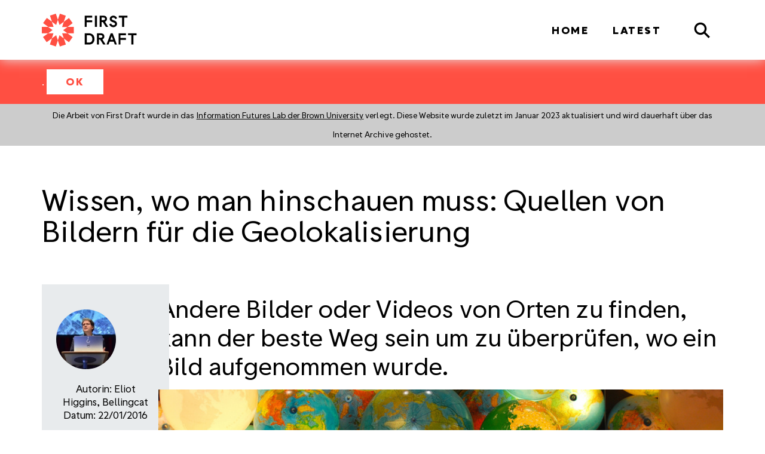

--- FILE ---
content_type: text/html; charset=UTF-8
request_url: https://de.firstdraftnews.org/wissen-wohin-man-zu-schauen-hat-quellen-fur-bilder-fur-geolokalisierung/
body_size: 13722
content:
<!DOCTYPE html>
<head>
	<title>Wissen, wo man hinschauen muss: Quellen von Bildern für die Geolokalisierung - First Draft News DE</title>
	<meta name="viewport" content="width=device-width, initial-scale=1.0">
	<meta charset="UTF-8" />
	<!-- You can use open graph tags to customize link previews. Learn more: https://developers.facebook.com/docs/sharing/webmasters -->
	<meta property="og:url" content="https://de.firstdraftnews.org/wissen-wohin-man-zu-schauen-hat-quellen-fur-bilder-fur-geolokalisierung/" />
	<meta property="og:type" content="website" />
	<meta property="og:title" content="Wissen, wo man hinschauen muss: Quellen von Bildern für die Geolokalisierung - First Draft News DE" />
	<meta property="og:description" content="" />
	<meta name="google-site-verification" content="yXWNqukgCUecH5NsShan3jkStAzXE5ANtysweJR1w7Y" />
    <link rel="icon" href="https://de.firstdraftnews.org/favicon.ico?x92967" />
    <!-- <meta name="viewport" content="width=device-width"> -->
    <!-- <meta name="viewport" content="initial-scale=1.0"> -->

	<!-- Chartbeat header code -->
<script type='text/javascript'>var _sf_startpt=(new Date()).getTime()</script>
	<meta name='robots' content='index, follow, max-image-preview:large, max-snippet:-1, max-video-preview:-1' />

	<!-- This site is optimized with the Yoast SEO plugin v20.0 - https://yoast.com/wordpress/plugins/seo/ -->
	<title>Wissen, wo man hinschauen muss: Quellen von Bildern für die Geolokalisierung - First Draft News DE</title>
	<meta name="description" content="Andere Bilder oder Videos von Orten zu finden, kann der beste Weg sein um zu überprüfen, wo ein Bild aufgenommen wurde." />
	<link rel="canonical" href="https://de.firstdraftnews.org/wissen-wohin-man-zu-schauen-hat-quellen-fur-bilder-fur-geolokalisierung/" />
	<meta property="og:locale" content="en_US" />
	<meta property="og:type" content="article" />
	<meta property="og:title" content="Wissen, wo man hinschauen muss: Quellen von Bildern für die Geolokalisierung - First Draft News DE" />
	<meta property="og:description" content="Andere Bilder oder Videos von Orten zu finden, kann der beste Weg sein um zu überprüfen, wo ein Bild aufgenommen wurde." />
	<meta property="og:url" content="https://de.firstdraftnews.org/wissen-wohin-man-zu-schauen-hat-quellen-fur-bilder-fur-geolokalisierung/" />
	<meta property="og:site_name" content="First Draft News DE" />
	<meta property="article:published_time" content="2016-09-02T18:06:56+00:00" />
	<meta property="article:modified_time" content="2016-11-03T16:23:09+00:00" />
	<meta property="og:image" content="https://de.firstdraftnews.org/wp-content/uploads/sites/4/2016/09/FirstDraft-de_sources-imagery-geolocation-feature.jpg" />
	<meta property="og:image:width" content="900" />
	<meta property="og:image:height" content="505" />
	<meta property="og:image:type" content="image/jpeg" />
	<meta name="author" content="Mohamed Adel" />
	<meta name="twitter:card" content="summary_large_image" />
	<meta name="twitter:creator" content="@muhammadadel" />
	<meta name="twitter:label1" content="Written by" />
	<meta name="twitter:data1" content="Mohamed Adel" />
	<script type="application/ld+json" class="yoast-schema-graph">{"@context":"https://schema.org","@graph":[{"@type":"WebPage","@id":"https://de.firstdraftnews.org/wissen-wohin-man-zu-schauen-hat-quellen-fur-bilder-fur-geolokalisierung/","url":"https://de.firstdraftnews.org/wissen-wohin-man-zu-schauen-hat-quellen-fur-bilder-fur-geolokalisierung/","name":"Wissen, wo man hinschauen muss: Quellen von Bildern für die Geolokalisierung - First Draft News DE","isPartOf":{"@id":"https://de.firstdraftnews.org/#website"},"primaryImageOfPage":{"@id":"https://de.firstdraftnews.org/wissen-wohin-man-zu-schauen-hat-quellen-fur-bilder-fur-geolokalisierung/#primaryimage"},"image":{"@id":"https://de.firstdraftnews.org/wissen-wohin-man-zu-schauen-hat-quellen-fur-bilder-fur-geolokalisierung/#primaryimage"},"thumbnailUrl":"https://de.firstdraftnews.org/wp-content/uploads/sites/4/2016/09/FirstDraft-de_sources-imagery-geolocation-feature.jpg","datePublished":"2016-09-02T18:06:56+00:00","dateModified":"2016-11-03T16:23:09+00:00","author":{"@id":"https://de.firstdraftnews.org/#/schema/person/8b09b49e4a9d3d04dd54dae8eaf03a57"},"description":"Andere Bilder oder Videos von Orten zu finden, kann der beste Weg sein um zu überprüfen, wo ein Bild aufgenommen wurde.","breadcrumb":{"@id":"https://de.firstdraftnews.org/wissen-wohin-man-zu-schauen-hat-quellen-fur-bilder-fur-geolokalisierung/#breadcrumb"},"inLanguage":"en-US","potentialAction":[{"@type":"ReadAction","target":["https://de.firstdraftnews.org/wissen-wohin-man-zu-schauen-hat-quellen-fur-bilder-fur-geolokalisierung/"]}]},{"@type":"ImageObject","inLanguage":"en-US","@id":"https://de.firstdraftnews.org/wissen-wohin-man-zu-schauen-hat-quellen-fur-bilder-fur-geolokalisierung/#primaryimage","url":"https://de.firstdraftnews.org/wp-content/uploads/sites/4/2016/09/FirstDraft-de_sources-imagery-geolocation-feature.jpg","contentUrl":"https://de.firstdraftnews.org/wp-content/uploads/sites/4/2016/09/FirstDraft-de_sources-imagery-geolocation-feature.jpg","width":900,"height":505,"caption":"Wissen wohin man zu schauen hat: Quellen für Bilder für Geolokalisierung"},{"@type":"BreadcrumbList","@id":"https://de.firstdraftnews.org/wissen-wohin-man-zu-schauen-hat-quellen-fur-bilder-fur-geolokalisierung/#breadcrumb","itemListElement":[{"@type":"ListItem","position":1,"name":"Home","item":"https://de.firstdraftnews.org/"},{"@type":"ListItem","position":2,"name":"Wissen, wo man hinschauen muss: Quellen von Bildern für die Geolokalisierung"}]},{"@type":"WebSite","@id":"https://de.firstdraftnews.org/#website","url":"https://de.firstdraftnews.org/","name":"First Draft News DE","description":"","potentialAction":[{"@type":"SearchAction","target":{"@type":"EntryPoint","urlTemplate":"https://de.firstdraftnews.org/?s={search_term_string}"},"query-input":"required name=search_term_string"}],"inLanguage":"en-US"},{"@type":"Person","@id":"https://de.firstdraftnews.org/#/schema/person/8b09b49e4a9d3d04dd54dae8eaf03a57","name":"Mohamed Adel","image":{"@type":"ImageObject","inLanguage":"en-US","@id":"https://de.firstdraftnews.org/#/schema/person/image/","url":"https://secure.gravatar.com/avatar/0f3a3a5bf8739be97234b0b7ccc35f3e?s=96&d=mm&r=g","contentUrl":"https://secure.gravatar.com/avatar/0f3a3a5bf8739be97234b0b7ccc35f3e?s=96&d=mm&r=g","caption":"Mohamed Adel"},"sameAs":["https://twitter.com/@muhammadadel"],"url":"https://de.firstdraftnews.org/author/mohamed-adel/"}]}</script>
	<!-- / Yoast SEO plugin. -->


<link rel='dns-prefetch' href='//ajax.googleapis.com' />
<link rel='dns-prefetch' href='//cdnjs.cloudflare.com' />
<link rel='dns-prefetch' href='//maxcdn.bootstrapcdn.com' />
<link rel="alternate" type="application/rss+xml" title="First Draft News DE &raquo; Feed" href="https://de.firstdraftnews.org/feed/" />
<link rel="alternate" type="application/rss+xml" title="First Draft News DE &raquo; Comments Feed" href="https://de.firstdraftnews.org/comments/feed/" />
<link rel="alternate" type="application/rss+xml" title="First Draft News DE &raquo; Wissen, wo man hinschauen muss: Quellen von Bildern für die Geolokalisierung Comments Feed" href="https://de.firstdraftnews.org/wissen-wohin-man-zu-schauen-hat-quellen-fur-bilder-fur-geolokalisierung/feed/" />
<script type="text/javascript">
window._wpemojiSettings = {"baseUrl":"https:\/\/s.w.org\/images\/core\/emoji\/14.0.0\/72x72\/","ext":".png","svgUrl":"https:\/\/s.w.org\/images\/core\/emoji\/14.0.0\/svg\/","svgExt":".svg","source":{"concatemoji":"https:\/\/de.firstdraftnews.org\/wp-includes\/js\/wp-emoji-release.min.js?ver=6.1.1"}};
/*! This file is auto-generated */
!function(e,a,t){var n,r,o,i=a.createElement("canvas"),p=i.getContext&&i.getContext("2d");function s(e,t){var a=String.fromCharCode,e=(p.clearRect(0,0,i.width,i.height),p.fillText(a.apply(this,e),0,0),i.toDataURL());return p.clearRect(0,0,i.width,i.height),p.fillText(a.apply(this,t),0,0),e===i.toDataURL()}function c(e){var t=a.createElement("script");t.src=e,t.defer=t.type="text/javascript",a.getElementsByTagName("head")[0].appendChild(t)}for(o=Array("flag","emoji"),t.supports={everything:!0,everythingExceptFlag:!0},r=0;r<o.length;r++)t.supports[o[r]]=function(e){if(p&&p.fillText)switch(p.textBaseline="top",p.font="600 32px Arial",e){case"flag":return s([127987,65039,8205,9895,65039],[127987,65039,8203,9895,65039])?!1:!s([55356,56826,55356,56819],[55356,56826,8203,55356,56819])&&!s([55356,57332,56128,56423,56128,56418,56128,56421,56128,56430,56128,56423,56128,56447],[55356,57332,8203,56128,56423,8203,56128,56418,8203,56128,56421,8203,56128,56430,8203,56128,56423,8203,56128,56447]);case"emoji":return!s([129777,127995,8205,129778,127999],[129777,127995,8203,129778,127999])}return!1}(o[r]),t.supports.everything=t.supports.everything&&t.supports[o[r]],"flag"!==o[r]&&(t.supports.everythingExceptFlag=t.supports.everythingExceptFlag&&t.supports[o[r]]);t.supports.everythingExceptFlag=t.supports.everythingExceptFlag&&!t.supports.flag,t.DOMReady=!1,t.readyCallback=function(){t.DOMReady=!0},t.supports.everything||(n=function(){t.readyCallback()},a.addEventListener?(a.addEventListener("DOMContentLoaded",n,!1),e.addEventListener("load",n,!1)):(e.attachEvent("onload",n),a.attachEvent("onreadystatechange",function(){"complete"===a.readyState&&t.readyCallback()})),(e=t.source||{}).concatemoji?c(e.concatemoji):e.wpemoji&&e.twemoji&&(c(e.twemoji),c(e.wpemoji)))}(window,document,window._wpemojiSettings);
</script>
<style type="text/css">
img.wp-smiley,
img.emoji {
	display: inline !important;
	border: none !important;
	box-shadow: none !important;
	height: 1em !important;
	width: 1em !important;
	margin: 0 0.07em !important;
	vertical-align: -0.1em !important;
	background: none !important;
	padding: 0 !important;
}
</style>
	<link rel='stylesheet' id='wp-block-library-css' href='https://de.firstdraftnews.org/wp-includes/css/dist/block-library/style.min.css?x92967' type='text/css' media='all' />
<link rel='stylesheet' id='classic-theme-styles-css' href='https://de.firstdraftnews.org/wp-includes/css/classic-themes.min.css?x92967' type='text/css' media='all' />
<style id='global-styles-inline-css' type='text/css'>
body{--wp--preset--color--black: #000000;--wp--preset--color--cyan-bluish-gray: #abb8c3;--wp--preset--color--white: #ffffff;--wp--preset--color--pale-pink: #f78da7;--wp--preset--color--vivid-red: #cf2e2e;--wp--preset--color--luminous-vivid-orange: #ff6900;--wp--preset--color--luminous-vivid-amber: #fcb900;--wp--preset--color--light-green-cyan: #7bdcb5;--wp--preset--color--vivid-green-cyan: #00d084;--wp--preset--color--pale-cyan-blue: #8ed1fc;--wp--preset--color--vivid-cyan-blue: #0693e3;--wp--preset--color--vivid-purple: #9b51e0;--wp--preset--gradient--vivid-cyan-blue-to-vivid-purple: linear-gradient(135deg,rgba(6,147,227,1) 0%,rgb(155,81,224) 100%);--wp--preset--gradient--light-green-cyan-to-vivid-green-cyan: linear-gradient(135deg,rgb(122,220,180) 0%,rgb(0,208,130) 100%);--wp--preset--gradient--luminous-vivid-amber-to-luminous-vivid-orange: linear-gradient(135deg,rgba(252,185,0,1) 0%,rgba(255,105,0,1) 100%);--wp--preset--gradient--luminous-vivid-orange-to-vivid-red: linear-gradient(135deg,rgba(255,105,0,1) 0%,rgb(207,46,46) 100%);--wp--preset--gradient--very-light-gray-to-cyan-bluish-gray: linear-gradient(135deg,rgb(238,238,238) 0%,rgb(169,184,195) 100%);--wp--preset--gradient--cool-to-warm-spectrum: linear-gradient(135deg,rgb(74,234,220) 0%,rgb(151,120,209) 20%,rgb(207,42,186) 40%,rgb(238,44,130) 60%,rgb(251,105,98) 80%,rgb(254,248,76) 100%);--wp--preset--gradient--blush-light-purple: linear-gradient(135deg,rgb(255,206,236) 0%,rgb(152,150,240) 100%);--wp--preset--gradient--blush-bordeaux: linear-gradient(135deg,rgb(254,205,165) 0%,rgb(254,45,45) 50%,rgb(107,0,62) 100%);--wp--preset--gradient--luminous-dusk: linear-gradient(135deg,rgb(255,203,112) 0%,rgb(199,81,192) 50%,rgb(65,88,208) 100%);--wp--preset--gradient--pale-ocean: linear-gradient(135deg,rgb(255,245,203) 0%,rgb(182,227,212) 50%,rgb(51,167,181) 100%);--wp--preset--gradient--electric-grass: linear-gradient(135deg,rgb(202,248,128) 0%,rgb(113,206,126) 100%);--wp--preset--gradient--midnight: linear-gradient(135deg,rgb(2,3,129) 0%,rgb(40,116,252) 100%);--wp--preset--duotone--dark-grayscale: url('#wp-duotone-dark-grayscale');--wp--preset--duotone--grayscale: url('#wp-duotone-grayscale');--wp--preset--duotone--purple-yellow: url('#wp-duotone-purple-yellow');--wp--preset--duotone--blue-red: url('#wp-duotone-blue-red');--wp--preset--duotone--midnight: url('#wp-duotone-midnight');--wp--preset--duotone--magenta-yellow: url('#wp-duotone-magenta-yellow');--wp--preset--duotone--purple-green: url('#wp-duotone-purple-green');--wp--preset--duotone--blue-orange: url('#wp-duotone-blue-orange');--wp--preset--font-size--small: 13px;--wp--preset--font-size--medium: 20px;--wp--preset--font-size--large: 36px;--wp--preset--font-size--x-large: 42px;--wp--preset--spacing--20: 0.44rem;--wp--preset--spacing--30: 0.67rem;--wp--preset--spacing--40: 1rem;--wp--preset--spacing--50: 1.5rem;--wp--preset--spacing--60: 2.25rem;--wp--preset--spacing--70: 3.38rem;--wp--preset--spacing--80: 5.06rem;}:where(.is-layout-flex){gap: 0.5em;}body .is-layout-flow > .alignleft{float: left;margin-inline-start: 0;margin-inline-end: 2em;}body .is-layout-flow > .alignright{float: right;margin-inline-start: 2em;margin-inline-end: 0;}body .is-layout-flow > .aligncenter{margin-left: auto !important;margin-right: auto !important;}body .is-layout-constrained > .alignleft{float: left;margin-inline-start: 0;margin-inline-end: 2em;}body .is-layout-constrained > .alignright{float: right;margin-inline-start: 2em;margin-inline-end: 0;}body .is-layout-constrained > .aligncenter{margin-left: auto !important;margin-right: auto !important;}body .is-layout-constrained > :where(:not(.alignleft):not(.alignright):not(.alignfull)){max-width: var(--wp--style--global--content-size);margin-left: auto !important;margin-right: auto !important;}body .is-layout-constrained > .alignwide{max-width: var(--wp--style--global--wide-size);}body .is-layout-flex{display: flex;}body .is-layout-flex{flex-wrap: wrap;align-items: center;}body .is-layout-flex > *{margin: 0;}:where(.wp-block-columns.is-layout-flex){gap: 2em;}.has-black-color{color: var(--wp--preset--color--black) !important;}.has-cyan-bluish-gray-color{color: var(--wp--preset--color--cyan-bluish-gray) !important;}.has-white-color{color: var(--wp--preset--color--white) !important;}.has-pale-pink-color{color: var(--wp--preset--color--pale-pink) !important;}.has-vivid-red-color{color: var(--wp--preset--color--vivid-red) !important;}.has-luminous-vivid-orange-color{color: var(--wp--preset--color--luminous-vivid-orange) !important;}.has-luminous-vivid-amber-color{color: var(--wp--preset--color--luminous-vivid-amber) !important;}.has-light-green-cyan-color{color: var(--wp--preset--color--light-green-cyan) !important;}.has-vivid-green-cyan-color{color: var(--wp--preset--color--vivid-green-cyan) !important;}.has-pale-cyan-blue-color{color: var(--wp--preset--color--pale-cyan-blue) !important;}.has-vivid-cyan-blue-color{color: var(--wp--preset--color--vivid-cyan-blue) !important;}.has-vivid-purple-color{color: var(--wp--preset--color--vivid-purple) !important;}.has-black-background-color{background-color: var(--wp--preset--color--black) !important;}.has-cyan-bluish-gray-background-color{background-color: var(--wp--preset--color--cyan-bluish-gray) !important;}.has-white-background-color{background-color: var(--wp--preset--color--white) !important;}.has-pale-pink-background-color{background-color: var(--wp--preset--color--pale-pink) !important;}.has-vivid-red-background-color{background-color: var(--wp--preset--color--vivid-red) !important;}.has-luminous-vivid-orange-background-color{background-color: var(--wp--preset--color--luminous-vivid-orange) !important;}.has-luminous-vivid-amber-background-color{background-color: var(--wp--preset--color--luminous-vivid-amber) !important;}.has-light-green-cyan-background-color{background-color: var(--wp--preset--color--light-green-cyan) !important;}.has-vivid-green-cyan-background-color{background-color: var(--wp--preset--color--vivid-green-cyan) !important;}.has-pale-cyan-blue-background-color{background-color: var(--wp--preset--color--pale-cyan-blue) !important;}.has-vivid-cyan-blue-background-color{background-color: var(--wp--preset--color--vivid-cyan-blue) !important;}.has-vivid-purple-background-color{background-color: var(--wp--preset--color--vivid-purple) !important;}.has-black-border-color{border-color: var(--wp--preset--color--black) !important;}.has-cyan-bluish-gray-border-color{border-color: var(--wp--preset--color--cyan-bluish-gray) !important;}.has-white-border-color{border-color: var(--wp--preset--color--white) !important;}.has-pale-pink-border-color{border-color: var(--wp--preset--color--pale-pink) !important;}.has-vivid-red-border-color{border-color: var(--wp--preset--color--vivid-red) !important;}.has-luminous-vivid-orange-border-color{border-color: var(--wp--preset--color--luminous-vivid-orange) !important;}.has-luminous-vivid-amber-border-color{border-color: var(--wp--preset--color--luminous-vivid-amber) !important;}.has-light-green-cyan-border-color{border-color: var(--wp--preset--color--light-green-cyan) !important;}.has-vivid-green-cyan-border-color{border-color: var(--wp--preset--color--vivid-green-cyan) !important;}.has-pale-cyan-blue-border-color{border-color: var(--wp--preset--color--pale-cyan-blue) !important;}.has-vivid-cyan-blue-border-color{border-color: var(--wp--preset--color--vivid-cyan-blue) !important;}.has-vivid-purple-border-color{border-color: var(--wp--preset--color--vivid-purple) !important;}.has-vivid-cyan-blue-to-vivid-purple-gradient-background{background: var(--wp--preset--gradient--vivid-cyan-blue-to-vivid-purple) !important;}.has-light-green-cyan-to-vivid-green-cyan-gradient-background{background: var(--wp--preset--gradient--light-green-cyan-to-vivid-green-cyan) !important;}.has-luminous-vivid-amber-to-luminous-vivid-orange-gradient-background{background: var(--wp--preset--gradient--luminous-vivid-amber-to-luminous-vivid-orange) !important;}.has-luminous-vivid-orange-to-vivid-red-gradient-background{background: var(--wp--preset--gradient--luminous-vivid-orange-to-vivid-red) !important;}.has-very-light-gray-to-cyan-bluish-gray-gradient-background{background: var(--wp--preset--gradient--very-light-gray-to-cyan-bluish-gray) !important;}.has-cool-to-warm-spectrum-gradient-background{background: var(--wp--preset--gradient--cool-to-warm-spectrum) !important;}.has-blush-light-purple-gradient-background{background: var(--wp--preset--gradient--blush-light-purple) !important;}.has-blush-bordeaux-gradient-background{background: var(--wp--preset--gradient--blush-bordeaux) !important;}.has-luminous-dusk-gradient-background{background: var(--wp--preset--gradient--luminous-dusk) !important;}.has-pale-ocean-gradient-background{background: var(--wp--preset--gradient--pale-ocean) !important;}.has-electric-grass-gradient-background{background: var(--wp--preset--gradient--electric-grass) !important;}.has-midnight-gradient-background{background: var(--wp--preset--gradient--midnight) !important;}.has-small-font-size{font-size: var(--wp--preset--font-size--small) !important;}.has-medium-font-size{font-size: var(--wp--preset--font-size--medium) !important;}.has-large-font-size{font-size: var(--wp--preset--font-size--large) !important;}.has-x-large-font-size{font-size: var(--wp--preset--font-size--x-large) !important;}
.wp-block-navigation a:where(:not(.wp-element-button)){color: inherit;}
:where(.wp-block-columns.is-layout-flex){gap: 2em;}
.wp-block-pullquote{font-size: 1.5em;line-height: 1.6;}
</style>
<link rel='stylesheet' id='theme-my-login-css' href='https://de.firstdraftnews.org/wp-content/plugins/theme-my-login/assets/styles/theme-my-login.min.css?x92967' type='text/css' media='all' />
<link rel='stylesheet' id='ppress-frontend-css' href='https://de.firstdraftnews.org/wp-content/plugins/wp-user-avatar/assets/css/frontend.min.css?x92967' type='text/css' media='all' />
<link rel='stylesheet' id='ppress-flatpickr-css' href='https://de.firstdraftnews.org/wp-content/plugins/wp-user-avatar/assets/flatpickr/flatpickr.min.css?x92967' type='text/css' media='all' />
<link rel='stylesheet' id='ppress-select2-css' href='https://de.firstdraftnews.org/wp-content/plugins/wp-user-avatar/assets/select2/select2.min.css?x92967' type='text/css' media='all' />
<link rel='stylesheet' id='bootstrap-css' href='https://de.firstdraftnews.org/wp-content/themes/firstdraft/css/bootstrap.min.css?x92967' type='text/css' media='all' />
<link rel='stylesheet' id='font-awesome-css' href='https://maxcdn.bootstrapcdn.com/font-awesome/4.4.0/css/font-awesome.min.css?ver=4.4.0' type='text/css' media='all' />
<link rel='stylesheet' id='firstdraft-theme-css' href='https://de.firstdraftnews.org/wp-content/themes/firstdraft/scss/output.css?x92967' type='text/css' media='all' />
<link rel='stylesheet' id='tiny-slider-css' href='https://cdnjs.cloudflare.com/ajax/libs/tiny-slider/2.9.3/tiny-slider.css?ver=2.9.2' type='text/css' media='all' />
<link rel='stylesheet' id='lightbox-css' href='https://de.firstdraftnews.org/wp-content/themes/firstdraft/css/lightbox.css?x92967' type='text/css' media='all' />
<script type='text/javascript' src='//ajax.googleapis.com/ajax/libs/jquery/2.2.2/jquery.min.js?ver=2.2.2' id='jquery-js'></script>
<script type='text/javascript' src='https://de.firstdraftnews.org/wp-content/plugins/wp-user-avatar/assets/flatpickr/flatpickr.min.js?x92967' id='ppress-flatpickr-js'></script>
<script type='text/javascript' src='https://de.firstdraftnews.org/wp-content/plugins/wp-user-avatar/assets/select2/select2.min.js?x92967' id='ppress-select2-js'></script>
<script type='text/javascript' id='ajax_reading_list-js-extra'>
/* <![CDATA[ */
var reading_vars = {"reading_list_nonce":"40e0f82c87","reading_list_ajax_url":"https:\/\/de.firstdraftnews.org\/wp-admin\/admin-ajax.php"};
/* ]]> */
</script>
<script type='text/javascript' src='https://de.firstdraftnews.org/wp-content/themes/firstdraft/js/ajax-update-reading-list.js?x92967' id='ajax_reading_list-js'></script>
<script type='text/javascript' id='ajax_mark_resource_complete-js-extra'>
/* <![CDATA[ */
var completed_vars = {"mark_resource_nonce":"031b83d5fd","mark_resource_ajax_url":"https:\/\/de.firstdraftnews.org\/wp-admin\/admin-ajax.php"};
/* ]]> */
</script>
<script type='text/javascript' src='https://de.firstdraftnews.org/wp-content/themes/firstdraft/js/ajax-mark-resource-complete.js?x92967' id='ajax_mark_resource_complete-js'></script>
<script type='text/javascript' id='afp_script-js-extra'>
/* <![CDATA[ */
var afp_vars = {"afp_nonce":"42e9ab8760","afp_ajax_url":"https:\/\/de.firstdraftnews.org\/wp-admin\/admin-ajax.php"};
/* ]]> */
</script>
<script type='text/javascript' src='https://de.firstdraftnews.org/wp-content/themes/firstdraft/js/ajax-filter-posts.js?x92967' id='afp_script-js'></script>
<script type='text/javascript' id='afp_script_latest-js-extra'>
/* <![CDATA[ */
var afp_vars_latest = {"afp_latest_nonce":"0dac912f96","afp_latest_ajax_url":"https:\/\/de.firstdraftnews.org\/wp-admin\/admin-ajax.php"};
/* ]]> */
</script>
<script type='text/javascript' src='https://de.firstdraftnews.org/wp-content/themes/firstdraft/js/ajax-filter-latest.js?x92967' id='afp_script_latest-js'></script>
<script type='text/javascript' id='afp_script_training-js-extra'>
/* <![CDATA[ */
var afp_vars_training = {"afp_training_nonce":"3e75299bf3","afp_training_ajax_url":"https:\/\/de.firstdraftnews.org\/wp-admin\/admin-ajax.php"};
/* ]]> */
</script>
<script type='text/javascript' src='https://de.firstdraftnews.org/wp-content/themes/firstdraft/js/ajax-filter-training.js?x92967' id='afp_script_training-js'></script>
<script type='text/javascript' id='afp_script_custom_post_feed-js-extra'>
/* <![CDATA[ */
var afp_vars_custom_post_feed = {"afp_custom_post_feed_nonce":"6895ee5b4e","afp_custom_post_feed_ajax_url":"https:\/\/de.firstdraftnews.org\/wp-admin\/admin-ajax.php"};
/* ]]> */
</script>
<script type='text/javascript' src='https://de.firstdraftnews.org/wp-content/themes/firstdraft/js/ajax-load-more-custom-post-feed-posts.js?x92967' id='afp_script_custom_post_feed-js'></script>
<script type='text/javascript' id='afp_script_post_feed_cards-js-extra'>
/* <![CDATA[ */
var afp_vars_post_feed_cards = {"afp_post_feed_cards_nonce":"058ccdf2a9","afp_post_feed_cards_ajax_url":"https:\/\/de.firstdraftnews.org\/wp-admin\/admin-ajax.php"};
/* ]]> */
</script>
<script type='text/javascript' src='https://de.firstdraftnews.org/wp-content/themes/firstdraft/js/ajax-load-post-feed-cards-by-category.js?x92967' id='afp_script_post_feed_cards-js'></script>
<script type='text/javascript' id='afp_script_cats-js-extra'>
/* <![CDATA[ */
var afp_vars_cats = {"afp_cats_nonce":"ace779186e","afp_cats_ajax_url":"https:\/\/de.firstdraftnews.org\/wp-admin\/admin-ajax.php"};
/* ]]> */
</script>
<script type='text/javascript' src='https://de.firstdraftnews.org/wp-content/themes/firstdraft/js/ajax-filter-cats.js?x92967' id='afp_script_cats-js'></script>
<link rel="https://api.w.org/" href="https://de.firstdraftnews.org/wp-json/" /><link rel="alternate" type="application/json" href="https://de.firstdraftnews.org/wp-json/wp/v2/posts/131" /><link rel="EditURI" type="application/rsd+xml" title="RSD" href="https://de.firstdraftnews.org/xmlrpc.php?rsd" />
<link rel="wlwmanifest" type="application/wlwmanifest+xml" href="https://de.firstdraftnews.org/wp-includes/wlwmanifest.xml" />
<meta name="generator" content="WordPress 6.1.1" />
<link rel='shortlink' href='https://de.firstdraftnews.org/?p=131' />
<link rel="alternate" type="application/json+oembed" href="https://de.firstdraftnews.org/wp-json/oembed/1.0/embed?url=https%3A%2F%2Fde.firstdraftnews.org%2Fwissen-wohin-man-zu-schauen-hat-quellen-fur-bilder-fur-geolokalisierung%2F" />
<link rel="alternate" type="text/xml+oembed" href="https://de.firstdraftnews.org/wp-json/oembed/1.0/embed?url=https%3A%2F%2Fde.firstdraftnews.org%2Fwissen-wohin-man-zu-schauen-hat-quellen-fur-bilder-fur-geolokalisierung%2F&#038;format=xml" />
<script type="text/javascript">//<![CDATA[
  function external_links_in_new_windows_loop() {
    if (!document.links) {
      document.links = document.getElementsByTagName('a');
    }
    var change_link = false;
    var force = '';
    var ignore = '';

    for (var t=0; t<document.links.length; t++) {
      var all_links = document.links[t];
      change_link = false;
      
      if(document.links[t].hasAttribute('onClick') == false) {
        // forced if the address starts with http (or also https), but does not link to the current domain
        if(all_links.href.search(/^http/) != -1 && all_links.href.search('de.firstdraftnews.org') == -1 && all_links.href.search(/^#/) == -1) {
          // console.log('Changed ' + all_links.href);
          change_link = true;
        }
          
        if(force != '' && all_links.href.search(force) != -1) {
          // forced
          // console.log('force ' + all_links.href);
          change_link = true;
        }
        
        if(ignore != '' && all_links.href.search(ignore) != -1) {
          // console.log('ignore ' + all_links.href);
          // ignored
          change_link = false;
        }

        if(change_link == true) {
          // console.log('Changed ' + all_links.href);
          document.links[t].setAttribute('onClick', 'javascript:window.open(\'' + all_links.href.replace(/'/g, '') + '\', \'_blank\', \'noopener\'); return false;');
          document.links[t].removeAttribute('target');
        }
      }
    }
  }
  
  // Load
  function external_links_in_new_windows_load(func)
  {  
    var oldonload = window.onload;
    if (typeof window.onload != 'function'){
      window.onload = func;
    } else {
      window.onload = function(){
        oldonload();
        func();
      }
    }
  }

  external_links_in_new_windows_load(external_links_in_new_windows_loop);
  //]]></script>

				<html lang="en-US">
			<style type="text/css">.recentcomments a{display:inline !important;padding:0 !important;margin:0 !important;}</style>
	</head>
<body class="post-template-default single single-post postid-131 single-format-standard ">
	<div class="welcome-message">
		<div class="container">
			<div class="row">
				<div class="col-md-12">
					<div class="myaccountmessage"><a href=""></a>. <button class="button" id="hide">OK</button>
					</div>
				</div>
			</div>
		</div>
	</div>
	<div class="closing-message">
		<div class="container">
			<div class="row">
				<div class="col-md-12">
					<div class="message-text"><p>Die Arbeit von First Draft wurde in das <a href="https://sites.brown.edu/informationfutures/">Information Futures Lab der Brown University</a> verlegt. Diese Website wurde zuletzt im Januar 2023 aktualisiert und wird dauerhaft über das Internet Archive gehostet.</p>
</div>
					</div>
				</div>
			</div>
		</div>
	</div>

<header id="header" class="absolute" style="--bgcolour: ;">
	<div class="container">
		<div class="row">
			<div id="js-header-content" class="col-xs-12 header-content">
				<a class="fd-brand" href="https://de.firstdraftnews.org">
											<img class="fd-brand__logo white-icon" src="https://de.firstdraftnews.org/wp-content/themes/firstdraft/img/new-fd-logo-white-text.svg?x92967" alt="First Draft">
											<img class="fd-brand__logo black-icon" src="https://de.firstdraftnews.org/wp-content/themes/firstdraft/img/new-horizontal-logo.svg?x92967" alt="First Draft">
									</a>	
				<div class="menu-container">
					<nav class="menu">
						<ul id="menu-main-menu" class="menu"><li id="menu-item-96" class="red menu-item menu-item-type-custom menu-item-object-custom menu-item-96"><a href="/">Home</a></li>
<li id="menu-item-126" class="maroon menu-item menu-item-type-post_type menu-item-object-page menu-item-126"><a href="https://de.firstdraftnews.org/latest/">Latest</a></li>
</ul>					</nav>
					<button id="search-toggle" class="search-toggle nav-buttons" aria-expanded="false"><span class="sr-only">Search</span><img class="black-icon" src="https://de.firstdraftnews.org/wp-content/themes/firstdraft/img/search.svg?x92967" alt=""><img class="white-icon" src="https://de.firstdraftnews.org/wp-content/themes/firstdraft/img/search-white.svg?x92967" alt=""></button>
					<button id="menu-toggle" class="menu-toggle nav-buttons" aria-expanded="false">Menu</button>
				</div>
				
			</div>
		</div>
	</div>
	<div id="search-bar" class="header-form">
		<form action="https://de.firstdraftnews.org" id="searchform" method="get">
			<label for="s" class="screen-reader-text">Search</label>
			<input type="search" class="text-field" id="s" name="s" placeholder="Durchsuchen:" required />
			<input type="submit" class="button searchsubmit" value="search"/>
		</form>
	</div>
</header>

 <!-- CUSTOM HEADER -->
 <header class="absolute reduced-header hide">
    <div class="container">
        <div class="col-xs-12 header-content">				
            <a class="logo" href="https://de.firstdraftnews.org">
                <img class="fd-brand__logo" src="https://de.firstdraftnews.org/wp-content/themes/firstdraft/img/new-square-logo.svg?x92967" alt="First Draft">
            </a>	
            <div class="lang-toggle-buttons">
                <button id="lang-toggle" class="lang-toggle" data-text-swap="Español">English</button>
            </div>
        </div>
    </div>
</header>

<div id="login-modal" class="modal fade" role="dialog">
	<div class="modal-dialog">
		<!-- Modal content-->
		<div class="modal-content">
			<div class="col-md-12" style="border-top: 5px #fff solid;">
				<button type="button" class="close" data-dismiss="modal">&times;</button>
					<div id="signin" class=""><h1>Log In</h1><form name="loginform" id="loginform" action="https://de.firstdraftnews.org/login/" method="post"><p class="login-username">
				<label for="user_login">Username or E-mail</label>
				<input type="text" name="log" id="user_login" autocomplete="username" class="input" value="" size="20" />
			</p><p class="login-password">
				<label for="user_pass">Password</label>
				<input type="password" name="pwd" id="user_pass" autocomplete="current-password" class="input" value="" size="20" />
			</p><p class="login-remember"><label><input name="rememberme" type="checkbox" id="rememberme" value="forever" /> Remember Me</label></p><p class="login-submit">
				<input type="submit" name="wp-submit" id="wp-submit" class="button button-primary" value="Log In" />
				<input type="hidden" name="redirect_to" value="https://de.firstdraftnews.org/wissen-wohin-man-zu-schauen-hat-quellen-fur-bilder-fur-geolokalisierung/" />
			</p></form><ul class="tml-action-links"><li><a href="/register/" rel="nofollow">Sign Up</a></li><li><a href="/lostpassword/" rel="nofollow">Lost Password</a></li></ul></div>			</div><!--/.modal-content-->

			<div class="modal-footer">
				<button type="button" class="btn btn-default" data-dismiss="modal">Close</button>
			</div>
		</div>
	</div>
</div>

			<div id="post-131" class="post-131 post type-post status-publish format-standard has-post-thumbnail hentry category-uncategorized">
			<div class="page-title">
				<div class="container">
					<div class="row">
						<div class="col-md-12">
							<h1>
								Wissen, wo man hinschauen muss: Quellen von Bildern für die Geolokalisierung							</h1>
						</div>
					</div>
				</div>
			</div>
			<div id="wrapper">
				<div class="container">
					<div class="row">
						<div class="col-md-12">
							<div class="row">
								<div class="col-md-10 col-md-push-2">
																		<h2>Andere Bilder oder Videos von  Orten zu finden, kann der beste Weg sein um zu überprüfen, wo ein Bild aufgenommen wurde. </h2>
									<div class="hero">
										<img width="900" height="505" src="https://de.firstdraftnews.org/wp-content/uploads/sites/4/2016/09/FirstDraft-de_sources-imagery-geolocation-feature.jpg?x92967" class="attachment-hero size-hero" alt="Wissen wohin man zu schauen hat: Quellen für Bilder für Geolokalisierung" decoding="async" loading="lazy" srcset="https://de.firstdraftnews.org/wp-content/uploads/sites/4/2016/09/FirstDraft-de_sources-imagery-geolocation-feature.jpg 900w, https://de.firstdraftnews.org/wp-content/uploads/sites/4/2016/09/FirstDraft-de_sources-imagery-geolocation-feature-300x168.jpg 300w, https://de.firstdraftnews.org/wp-content/uploads/sites/4/2016/09/FirstDraft-de_sources-imagery-geolocation-feature-768x431.jpg 768w, https://de.firstdraftnews.org/wp-content/uploads/sites/4/2016/09/FirstDraft-de_sources-imagery-geolocation-feature-282x158.jpg 282w, https://de.firstdraftnews.org/wp-content/uploads/sites/4/2016/09/FirstDraft-de_sources-imagery-geolocation-feature-570x320.jpg 570w" sizes="(max-width: 900px) 100vw, 900px" />										<div class="hero-caption">
											ptwo/Flickr.Einige Rechte vorbehalten										</div>
									</div>
								</div>
								<div class="col-md-2 col-md-pull-10">
	<aside data-spy="affix">
		<div class="row">
			<div class="col-md-12 col-xs-6">
				<div class="about">
											<div class="circular">
							<a href="https://de.firstdraftnews.org/author/eliothigginsde/"><img data-del="avatar" src='https://de.firstdraftnews.org/wp-content/uploads/sites/4/2016/09/eliot-2.jpeg?x92967' class='avatar pp-user-avatar avatar-mediumwp-user-avatar wp-user-avatar-medium photo ' width='300'/></a>
						</div>
						<br>
					Autorin: <a href="https://de.firstdraftnews.org/author/eliothigginsde/">Eliot Higgins</a>, <a href="/organisation/bellingcat/">Bellingcat</a>					<br>Datum:					22/01/2016				</div><!--/.about-->

				<div class="time">
					4 mins <i class="fa fa-clock-o"></i>
				</div>
			</div><!--/.col-->
			<div class="col-md-12 col-xs-6">
				<div class="share"> Teilen <div class="ssba ssba-wrap">
		<div style="text-align:left">
			<a data-site="" class="ssba_facebook_share" href="http://www.facebook.com/sharer.php?u=https%3A%2F%2Fde.firstdraftnews.org%2Fwissen-wohin-man-zu-schauen-hat-quellen-fur-bilder-fur-geolokalisierung%2F" target="_blank">Share on Facebook</a>
			<a data-site="" class="ssba_twitter_share" href="http://twitter.com/share?url=https%3A%2F%2Fde.firstdraftnews.org%2Fwissen-wohin-man-zu-schauen-hat-quellen-fur-bilder-fur-geolokalisierung%2F&amp;text=Wissen%2C+wo+man+hinschauen+muss%3A+Quellen+von+Bildern+f%C3%BCr+die+Geolokalisierung+via+%40firstdraftnews" target="_blank">Share on Twitter</a>
			<a data-site="linkedin" class="ssba_linkedin_share ssba_share_link" href="http://www.linkedin.com/shareArticle?mini=true&amp;url=https%3A%2F%2Fde.firstdraftnews.org%2Fwissen-wohin-man-zu-schauen-hat-quellen-fur-bilder-fur-geolokalisierung%2F" target="_blank">Share on LinkedIn</a>
			<a data-site="email" class="ssba_email_share" href="mailto:?subject=Wissen%2C+wo+man+hinschauen+muss%3A+Quellen+von+Bildern+f%C3%BCr+die+Geolokalisierung&amp;body=%20https%3A%2F%2Fde.firstdraftnews.org%2Fwissen-wohin-man-zu-schauen-hat-quellen-fur-bilder-fur-geolokalisierung%2F">Share by email</a>
		</div>
	</div> </div>
			</div><!--/.col-->
		</div><!--/.row-->
	</aside>
	<div style="clear:both;"></div>
</div>
							</div>
							<div class="row">
								<div class="col-md-10 col-md-push-2">
									<div id="content">
										<p>Durch die Schlüsselrolle der Geolokalisierung bei der Überprüfung von Bildern besteht eine Hauptfunktion des Prozesses darin, Referenzinformation zu finden, die dabei helfen, den Ort derbetreffenden Bilder zu bestätigen.  </p>
<p>Wie kürzlich bei First Draft gezeigt, können die Satellitenbilder von Google Earth und anderen Providern eine wesentliche Rolle in der Geolokalisierung von Bildern darstellen. Aber diese sind nicht die einzigen Informationsquellen zur Bestätigung, wo ein Bild oder Video aufgenommen wurde.  </p>
<h3>Street View Bilder</h3>
<div id="attachment_1404" style="width: 660px" class="wp-caption alignnone"><img decoding="async" class="wp-image-1404 size-full" src="https://firstdraftnews.org/wp-content/uploads/2016/01/Screen-Shot-2016-01-22-at-12.56.26.png" alt="Screen Shot 2016-01-22 at 12.56.26" width="650" height="359" srcset="https://firstdraftnews.org/wp-content/uploads/2016/01/Screen-Shot-2016-01-22-at-12.56.26.png 650w, https://firstdraftnews.org/wp-content/uploads/2016/01/Screen-Shot-2016-01-22-at-12.56.26-300x166.png 300w" sizes="(max-width: 650px) 100vw, 650px" /></p>
<p class="wp-caption-text"><emBilder auf Straßenebene der weißrussischen Hauptstadt Minsk sind auf Yandex Maps erhältlich.</em></p>
</div>
<p>Eine der offensichtlichsten Quellen für Bilder auf Straßenebene von Orten ist <a href="https://www.google.com/maps/streetview/explore/" target="_blank">Google Street View</a>, welches Bilder auf Straßebene für Orten auf der ganzen Welt zur Verfügung stellt. Die russische <a href="https://maps.yandex.com/" target="_blank">Yandex Maps</a> verfügt ebenso über eine Straßenansicht und zeigt Gegenden, in die Googles umherfahrender Kamerawagen noch nicht gelangt ist. Dazu zählen auch Teile von Weißrussland und Kasachstan. Der chinesische Web Gigant Baidu hat ebenso eine <a href="http://map.baidu.com/" target="_blank">Street View-Funktion</a> auf seinen Kartenservices, aber nur in einigen größeren chinesischen Städten. </p>
<p>Es gibt Beschränkungen in Bezug auf die Reichweite von Bildern, insbesondere in abgelegenen Gegenden.  </p>
<h3>Panoramio</h3>
<div id="attachment_1405" style="width: 660px" class="wp-caption alignnone"><img decoding="async" loading="lazy" class="wp-image-1405 size-full" src="https://firstdraftnews.org/wp-content/uploads/2016/01/Screen-Shot-2016-01-22-at-13.05.35.png" alt="Screen Shot 2016-01-22 at 13.05.35" width="650" height="346" srcset="https://firstdraftnews.org/wp-content/uploads/2016/01/Screen-Shot-2016-01-22-at-13.05.35.png 650w, https://firstdraftnews.org/wp-content/uploads/2016/01/Screen-Shot-2016-01-22-at-13.05.35-300x160.png 300w" sizes="(max-width: 650px) 100vw, 650px" /></p>
<p class="wp-caption-text"><em>Wählen Sie Bilder mit Geotags aus der ganzen Welt in Panoramio </em></p>
</div>
<p><a href="http://www.panoramio.com/" target="_blank">Panoramio</a> ist eine Foto-Sharing Webseite, die zur Veröffentlichung georeferenzierter Bilder aus der ganzen Welt genutz werden kann. Dies kann für weniger genau erkennbare Orte nützlich sein oder zur Unterstützung der Geolokalisierung  von Gebieten, für die es bereits andere Bilder gibt.  </p>
<p>Es ist wichtig zu berücksichtigen, dass die Geotags selbst nicht 100% genau sein könnten, weshalb die Orte der Panoramio Bilder weitere Überprüfungen benötigen könnten.  </p>
<h3>Yomapic und EchoSec</h3>
<div id="attachment_1406" style="width: 660px" class="wp-caption alignnone"><img decoding="async" loading="lazy" class="wp-image-1406 size-full" src="https://firstdraftnews.org/wp-content/uploads/2016/01/Screen-Shot-2016-01-22-at-14.09.56.png" alt="Screen Shot 2016-01-22 at 14.09.56" width="650" height="345" srcset="https://firstdraftnews.org/wp-content/uploads/2016/01/Screen-Shot-2016-01-22-at-14.09.56.png 650w, https://firstdraftnews.org/wp-content/uploads/2016/01/Screen-Shot-2016-01-22-at-14.09.56-300x159.png 300w" sizes="(max-width: 650px) 100vw, 650px" /></p>
<p class="wp-caption-text"><em>Yompaic zeigt georeferenzierte Bilder aus Instagram und VKontakte </em></p>
</div>
<p><a href="http://www.yomapic.com/" target="_blank">Yomapic</a> und <a href="https://free.echosec.net/" target="_blank">EchoSec</a> erlaubt es Nutzern nach georeferenzierten Bildern auf einer Vielzahl von sozialen Netzwerken zu suchen. Dies kann äußerst nützlich für das Auffinden von Referenzbildern für die Geolokalisierung sein.  </p>
<p>Wählen Sie ein bestimmtes Gebiet auf einer Karte und eine Zeitspanne , damit die Plattformen georeferenzierte Bilder aus den ausgewählten sozialen Netzwerken anzeigen können – Yomapic hat Instagram und das russische Netzwerk VKontakte während Echosec auf Twitter- und Flickr-Bilder zurückgreift. Mehr Netzwerke gibt es auf Echosec mit der entgeltlichen Version.  </p>
<p>Wie mit Panoramio beruhen diese Seiten auf der Sorgfalt des ursprünglichen Geotags, weshalb die Bilder eine doppelte Überprüfung benötigen.  </p>
<h3>Video-Plattformen </h3>
<div id="attachment_1407" style="width: 310px" class="wp-caption alignright"><img decoding="async" loading="lazy" class="wp-image-1407 size-full" src="https://firstdraftnews.org/wp-content/uploads/2016/01/Screen-Shot-2016-01-22-at-14.02.22.png" alt="Screen Shot 2016-01-22 at 14.02.22" width="300" height="308" srcset="https://firstdraftnews.org/wp-content/uploads/2016/01/Screen-Shot-2016-01-22-at-14.02.22.png 300w, https://firstdraftnews.org/wp-content/uploads/2016/01/Screen-Shot-2016-01-22-at-14.02.22-292x300.png 292w" sizes="(max-width: 300px) 100vw, 300px" /></p>
<p class="wp-caption-text"><em>Eine Schnellsuche nach „Syrien“ auf LiveLeak <br /> Eine Schnellsuche nach „Syrien“ auf LiveLeak zeigt kürzlich hochgeladene Videos </em></p>
</div>
<p>Video-Plattformen können ebenso eine nützliche Quelle für Bilder darstellen. Die weitverbreitete Verwendung von Amaturenbrett-Kameras in der Ukraine sowie in Russland hat beispielsweise zur Folge, dass viele Videos gemacht wurden, die Autofahrten zeigen, welche dann auf Video -Plattformen hochgeladen wurden.  </p>
<p>Das Suchen auf diesen Seiten nach Orten kann einige nützliche Bilder hervorbringen. Derartige Bilder haben eine wichtige Rolle bei  einer Vielzahl von Bellingcat-Untersuchungen gespielt. Beispiele für derartige Plattformen sind YouTube, <a href="http://www.liveleak.com/" target="_blank">LiveLeak</a> und <a href="https://vimeo.com/" target="_blank">Vimeo</a>. </p>
<h3>Webseiten für Orte </h3>
<p>Einige Orte werden über eigene Homepages verfügen, wie etwa Campingplätze oder Parks mit Galerien und anderen Werbebildern, die als Teil von Geolocation verwendet werden können. Derartige Homepages enthalten eventuell auch Karten des Gebiets, welche nützliche Informationen liefern können.  </p>
<p>Ein nützliches Beispiel kam aus der Ostukraine, wo Separatisten ein Trainingslager auf einem Campingplatz errichtet haben. Durch eine Überprüfung von Fotos, die von einem Musikfestival auf die Camp-Homepage gepostet wurden, war es möglich festzustellen, <a href="https://www.bellingcat.com/resources/case-studies/2014/08/15/how-to-locate-a-secret-pro-russian-training-camp/" target="_blank">welcher Platz in der Gegend verwendet wurde</a>. </p>
<h3>Soziale Netzwerke</h3>
<p>Alternativen zu offiziellen Webseiten für jede Art von Organisation oder Ort, egal ob Unternehmen, Städte oder Militäreinheiten sind soziale Netzwerke. Einfach nach einem relevanten Schlüsselbegriff suchen, der eine gewisse Anzahl an Seiten hervorbringt. Einige davon stehen eventuell mit dem zu überprüfenden Ort in Verbindung. </p>
<p>Um weitere Bilder zu finden ist es möglich, die Accounts von denjenigen zu untersuchen, welche der Seite folgen oder diese kommentieren.</p>
<h3>Google Bildersuche</h3>
<p>Manchmal kann eine einfache Bildersuche die gewünschten Antworten liefern. Ist ein allgemeiner Ort bereits bekannt und kann ein unbekanntes Obejkt auf dem Bild identifiziert werden, dann bringt das vielleicht eine Bildübereinstimmung in den Ergebnissen.  </p>
<p>Wenn Sie beispielsweise einen Brunnen in Rom haben, dann erhalten Sie durch eine Google-Surche nach „Brunnen Rom“  eine Auswahl an Bildern. Es ist dann möglich, dass man bei jeder Übereinstimmung die Seite des Bildes besucht, um nähere Informationen zu erhalten.  </p>

										
<div id="comments" class="comments-area">

	
	
  	
		<div id="respond" class="comment-respond">
		<h3 id="reply-title" class="comment-reply-title">Leave a Reply <small><a rel="nofollow" id="cancel-comment-reply-link" href="/wissen-wohin-man-zu-schauen-hat-quellen-fur-bilder-fur-geolokalisierung/#respond" style="display:none;">Cancel reply</a></small></h3><form action="https://de.firstdraftnews.org/wp-comments-post.php" method="post" id="commentform" class="comment-form"><p class="comment-notes"><span id="email-notes">Your email address will not be published.</span> <span class="required-field-message">Required fields are marked <span class="required">*</span></span></p><p class="comment-form-comment"><label for="comment">Comment <span class="required">*</span></label> <textarea id="comment" name="comment" cols="45" rows="8" maxlength="65525" required="required"></textarea></p><p class="comment-form-author"><label for="author">Name <span class="required">*</span></label> <input id="author" name="author" type="text" value="" size="30" maxlength="245" autocomplete="name" required="required" /></p>
<p class="comment-form-email"><label for="email">Email <span class="required">*</span></label> <input id="email" name="email" type="text" value="" size="30" maxlength="100" aria-describedby="email-notes" autocomplete="email" required="required" /></p>
<p class="comment-form-url"><label for="url">Website</label> <input id="url" name="url" type="text" value="" size="30" maxlength="200" autocomplete="url" /></p>
<p class="form-submit"><input name="submit" type="submit" id="submit" class="submit" value="Post reply" /> <input type='hidden' name='comment_post_ID' value='131' id='comment_post_ID' />
<input type='hidden' name='comment_parent' id='comment_parent' value='0' />
</p></form>	</div><!-- #respond -->
	
</div><!-- .comments-area -->
																			</div>
								</div>
								<!--/.col-->
							</div>
							<!--/.row-->
						</div>
						<!--/.col-->
					</div>
					<!--/.row-->
				</div>
				<!--/.container-->
			</div>
			<!--/#wrapper-->
				<footer
	class="footer--plum"    
>
	<div class="container">
		<div class="row">
			<div class="col-xs-12 col-md-6">
				<img src="/wp-content/themes/firstdraft/img/new-fd-logo-white-text.svg?x92967" alt="" class="fd-logo">
	
				<p class="footer-about"><p>Sofern nicht anders angegeben, sind die Inhalte dieser Website unter der Creative Commons Attribution 4.0 International License (<a href="https://creativecommons.org/licenses/by/4.0/">CC BY 4.0</a>) verfügbar. Diese Lizenz gestattet Ihnen die Verwendung des Materials, sofern Sie einen <a href="https://creativecommons.org/licenses/by/4.0/">entsprechenden Quellenverweis angeben</a>, einen Link zur Lizenz bereitstellen und <a href="https://creativecommons.org/licenses/by/4.0/">angeben, ob Änderungen vorgenommen wurden</a>.</p>
</p>
	
				<a href="mailto:firstdraftnews@gmail.com" class="contact-email">firstdraftnews@gmail.com</a>
			</div><!--/.col-xs-12 col-md-3-->
		</div>
	</div>
</footer>
<script type='text/javascript' id='theme-my-login-js-extra'>
/* <![CDATA[ */
var themeMyLogin = {"action":"","errors":[]};
/* ]]> */
</script>
<script type='text/javascript' src='https://de.firstdraftnews.org/wp-content/plugins/theme-my-login/assets/scripts/theme-my-login.min.js?x92967' id='theme-my-login-js'></script>
<script type='text/javascript' id='ppress-frontend-script-js-extra'>
/* <![CDATA[ */
var pp_ajax_form = {"ajaxurl":"https:\/\/de.firstdraftnews.org\/wp-admin\/admin-ajax.php","confirm_delete":"Are you sure?","deleting_text":"Deleting...","deleting_error":"An error occurred. Please try again.","nonce":"b089fe2a7b","disable_ajax_form":"false","is_checkout":"0","is_checkout_tax_enabled":"0"};
/* ]]> */
</script>
<script type='text/javascript' src='https://de.firstdraftnews.org/wp-content/plugins/wp-user-avatar/assets/js/frontend.min.js?x92967' id='ppress-frontend-script-js'></script>
<script type='text/javascript' id='custom_courses-js-extra'>
/* <![CDATA[ */
var custom_courses = {"ajaxurl":"https:\/\/de.firstdraftnews.org\/wp-admin\/admin-ajax.php"};
/* ]]> */
</script>
<script type='text/javascript' src='https://de.firstdraftnews.org/wp-content/themes/firstdraft/js/custom-courses.js?x92967' id='custom_courses-js'></script>
<script type='text/javascript' src='https://de.firstdraftnews.org/wp-content/themes/firstdraft/js/bootstrap.min.js?x92967' id='bootstrap-js'></script>
<script type='text/javascript' src='https://de.firstdraftnews.org/wp-content/themes/firstdraft/js/lightbox.js?x92967' id='lightbox-js'></script>
<script type='text/javascript' src='https://de.firstdraftnews.org/wp-content/themes/firstdraft/js/jquery-ui.js?x92967' id='jquery-ui-js'></script>
<script type='text/javascript' src='https://de.firstdraftnews.org/wp-content/themes/firstdraft/js/utils.js?x92967' id='firstdraft-utilities-js'></script>
<script type='text/javascript' src='https://de.firstdraftnews.org/wp-content/themes/firstdraft/js/main.js?x92967' id='firstdraft-scripts-js'></script>
<script type='text/javascript' src='https://de.firstdraftnews.org/wp-content/themes/firstdraft/js/verification-toolbox.js?x92967' id='verification-toolbox-js'></script>
<script type='text/javascript' src='https://de.firstdraftnews.org/wp-content/themes/firstdraft/js/extend-favorites.js?x92967' id='extend-favorites-js'></script>
<script type='text/javascript' src='https://de.firstdraftnews.org/wp-content/themes/firstdraft/js/partnersIsotope.js?x92967' id='partners-isotope-ltr-js'></script>
<script type='text/javascript' src='https://de.firstdraftnews.org/wp-content/themes/firstdraft/js/iframeResizer.min.js?x92967' id='iframeResizer-js'></script>
<script type='text/javascript' src='https://de.firstdraftnews.org/wp-content/themes/firstdraft/js/isotope.pkgd.min.js?x92967' id='isotope-js'></script>
<script type='text/javascript' src='https://de.firstdraftnews.org/wp-content/themes/firstdraft/js/widgets.js?x92967' id='widgets-js'></script>
<script type='text/javascript' src='https://de.firstdraftnews.org/wp-content/themes/firstdraft/js/pop-up-box.js?x92967' id='pop-up-box-js'></script>
<script type='text/javascript' src='https://cdnjs.cloudflare.com/ajax/libs/tiny-slider/2.9.2/min/tiny-slider.js?ver=6.1.1' id='tinyslider-js'></script>
<script type='text/javascript' src='https://de.firstdraftnews.org/wp-includes/js/imagesloaded.min.js?x92967' id='imagesloaded-js'></script>
<script type='text/javascript' src='https://de.firstdraftnews.org/wp-includes/js/masonry.min.js?x92967' id='masonry-js'></script>
<script type='text/javascript' src='https://de.firstdraftnews.org/wp-content/themes/firstdraft/js/countdown-timer.js?x92967' id='countdown_timer-js'></script>
<script type='text/javascript' src='https://de.firstdraftnews.org/wp-includes/js/comment-reply.min.js?x92967' id='comment-reply-js'></script>

<div style="clear:both;"></div>

<!--Twitter Share button-->
<script>!function(d,s,id){var js,fjs=d.getElementsByTagName(s)[0],p=/^http:/.test(d.location)?'http':'https';if(!d.getElementById(id)){js=d.createElement(s);js.id=id;js.src=p+'://platform.twitter.com/widgets.js';fjs.parentNode.insertBefore(js,fjs);}}(document, 'script', 'twitter-wjs');</script>

<!--Facebook Share button-->
<div id="fb-root"></div>

<script>(function(d, s, id) {
var js, fjs = d.getElementsByTagName(s)[0];
if (d.getElementById(id)) return;
js = d.createElement(s); js.id = id;
js.src = "//connect.facebook.net/en_GB/sdk.js#xfbml=1&version=v2.4";
fjs.parentNode.insertBefore(js, fjs);
}(document, 'script', 'facebook-jssdk'));</script>
<!--PINGDOM TRACKING - LOAD COMPLETE-->

<script>
(function(i,s,o,g,r,a,m){i['GoogleAnalyticsObject']=r;i[r]=i[r]||function(){
(i[r].q=i[r].q||[]).push(arguments)},i[r].l=1*new Date();a=s.createElement(o),
m=s.getElementsByTagName(o)[0];a.async=1;a.src=g;m.parentNode.insertBefore(a,m)
})(window,document,'script','//www.google-analytics.com/analytics.js','ga');

ga('create', 'UA-70855214-1', 'auto', {'allowLinker': true});
ga('require', 'linker');
ga('linker:autoLink', ['firstdraftnews.org', 'ar.firstdraftnews.org', 'es.firstdraftnews.org', 'fr.firstdraftnews.org'] );
ga('send', 'pageview');
</script>

<script type='text/javascript'>
    var _sf_async_config={};
    /** CONFIGURATION START **/
    _sf_async_config.uid = 65142;
    _sf_async_config.domain = 'de.firstdraftnews.org';
    _sf_async_config.useCanonical = true;
    _sf_async_config.sections = 'FDN German';  //CHANGE THIS
    _sf_async_config.authors = 'Author';    //CHANGE THIS
    /** CONFIGURATION END **/
    (function(){
      function loadChartbeat() {
        window._sf_endpt=(new Date()).getTime();
        var e = document.createElement('script');
        e.setAttribute('language', 'javascript');
        e.setAttribute('type', 'text/javascript');
        e.setAttribute('src', '//static.chartbeat.com/js/chartbeat.js');
        document.body.appendChild(e);
      }
      var oldonload = window.onload;
      window.onload = (typeof window.onload != 'function') ?
         loadChartbeat : function() { oldonload(); loadChartbeat(); };
    })();
</script></body>
</html>

<!--
Performance optimized by W3 Total Cache. Learn more: https://www.boldgrid.com/w3-total-cache/

Object Caching 0/264 objects using disk
Page Caching using disk: enhanced (SSL caching disabled) 
Database Caching using disk (Request-wide modification query)

Served from: de.firstdraftnews.org @ 2026-01-24 04:12:51 by W3 Total Cache
-->

--- FILE ---
content_type: application/x-javascript
request_url: https://de.firstdraftnews.org/wp-content/themes/firstdraft/js/ajax-load-more-custom-post-feed-posts.js?x92967
body_size: 543
content:
jQuery(document).ready(function($) {
	$('.js-load-more-posts').click( function(event) {

		// Prevent default action - opening new page
		if (event.preventDefault) {
			event.preventDefault();
		} else {
			event.returnValue = false;
		}

		// Get page number
		var page = $(this).attr('data-page');
		var postType = $(this).attr('data-post-type');
		
		$(function() {
			data = {
				action: 'custom_post_feed_paging',
				afp_custom_post_feed_nonce: afp_vars_custom_post_feed.afp_custom_post_feed_nonce,
				page: page,
				postType,
			};
			
			$.ajax({
				type: 'post',
				dataType: 'json',
				url: afp_vars_custom_post_feed.afp_custom_post_feed_ajax_url,
				data: data,
				success: function( data, textStatus, XMLHttpRequest ) {
					$('#js-custom-post-feed-posts').append( data.response );
					
					if (data.status == 'done'){
						$('.js-load-more-posts').hide();
					}else{
						$('.js-load-more-posts').attr('data-page', (page*1+1));
					}
				},
				error: function( MLHttpRequest, textStatus, errorThrown ) {
					console.log( MLHttpRequest );
					console.log( textStatus );
					console.log( errorThrown );
					$('#category').append( 'No more posts found' );
				}
			});
		});

	});
});

--- FILE ---
content_type: image/svg+xml
request_url: https://de.firstdraftnews.org/wp-content/themes/firstdraft/img/new-horizontal-logo.svg?x92967
body_size: 1343
content:
<?xml version="1.0" encoding="utf-8"?>
<!-- Generator: Adobe Illustrator 24.2.0, SVG Export Plug-In . SVG Version: 6.00 Build 0)  -->
<svg version="1.1" id="Layer_1" xmlns="http://www.w3.org/2000/svg" xmlns:xlink="http://www.w3.org/1999/xlink" x="0px" y="0px"
	 viewBox="0 0 148 52" style="enable-background:new 0 0 148 52;" xml:space="preserve">
<style type="text/css">
	.st0{fill-rule:evenodd;clip-rule:evenodd;}
	.st1{fill-rule:evenodd;clip-rule:evenodd;fill:#FF4F42;}
</style>
<g id="Mobile">
	<g id="Homepage" transform="translate(-27.000000, -67.000000)">
		<g id="Group" transform="translate(0.000000, 48.000000)">
			<g id="FD-logo" transform="translate(27.000000, 19.000000)">
				<g id="Group-11" transform="translate(-0.000000, 0.828889)">
					<path id="Combined-Shape" class="st0" d="M73.5,30.5c5.4,0,8.7,3.4,8.7,8.9c0,5.2-3.2,8.5-8.4,8.6l-0.3,0H67V30.5H73.5z
						 M91.5,30.5c1.9,0,3.2,0.3,4.2,1c1.2,0.8,1.9,2.3,1.9,3.9c0,1.6-0.7,3.1-1.9,3.9c-0.3,0.2-0.6,0.4-0.9,0.5l-0.3,0.1l5,8h-3.7
						L91,40.3l-1.9,0v7.6h-3V30.5L91.5,30.5z M110.6,30.5l6.5,17.4h-3.2l-1.7-4.5h-6.4l-1.7,4.5H101l6.5-17.4H110.6z M131.3,30.5v3
						h-8.5v4.2h8.5v3h-8.5v7.3h-3V30.5H131.3z M148,30.5v3h-5.1v14.5h-3.2V33.4h-5.1v-3H148z M73.5,33.5h-3.2V45h3.2
						c3.4,0,5.3-2,5.3-5.6C78.8,35.6,76.9,33.5,73.5,33.5z M109.1,34.9l-2.1,5.6h4.2L109.1,34.9z M92,33.4h-2.9v4H92
						c0.8,0,1.4-0.2,1.9-0.5c0.5-0.4,0.7-0.9,0.7-1.5c0-0.6-0.2-1.2-0.7-1.5C93.4,33.5,92.8,33.4,92,33.4z M111.6,3l0.2,0
						c2.4,0.1,4.5,1.5,5.4,3.6l0.1,0.2l0.2,0.5l-2.9,1.1l-0.2-0.5C114,6.8,113,6.1,111.7,6c-1.4,0-2.4,0.7-2.5,1.8
						c0,0.6,0.2,1.5,1.9,2.1l0.2,0.1l1.4,0.5c1.7,0.6,3,1.2,3.8,2.4c0.6,0.9,0.9,1.9,0.9,3c0,1.3-0.6,2.5-1.6,3.5
						c-1.1,1-2.6,1.6-4.2,1.6c-0.1,0-0.2,0-0.3,0c-2.6-0.1-4.9-1.6-5.8-3.8l-0.1-0.2l-0.2-0.5l3-1.2l0.2,0.5
						c0.5,1.3,1.7,2.1,3.1,2.2c0.9,0,1.7-0.2,2.2-0.7c0.4-0.3,0.5-0.8,0.6-1.3c0-0.8-0.2-1.6-2.2-2.3l-0.2-0.1l-1.4-0.5
						c-1.5-0.5-2.4-1.1-3.1-1.7c-1-1-1.5-2.2-1.4-3.6c0.1-2.6,2.4-4.6,5.3-4.7L111.6,3z M95.6,3.1c1.9,0,3.2,0.3,4.2,1
						c1.2,0.8,1.9,2.3,1.9,3.9c0,1.6-0.7,3.1-1.9,3.9c-0.3,0.2-0.6,0.4-0.9,0.5l-0.3,0.1l5,8h-3.7L95.2,13l-1.9,0v7.6h-3V3.1
						L95.6,3.1z M78.5,3.1v3H70v4.2h8.5v3H70v7.3h-3V3.1H78.5z M86,3.1v17.4h-3.1V3.1H86z M133.6,3.1v3h-5.1v14.5h-3.2V6.1h-5.1v-3
						H133.6z M96.1,6h-2.9v4h2.9c0.8,0,1.4-0.2,1.9-0.5c0.5-0.4,0.7-0.9,0.7-1.5S98.4,6.9,98,6.5C97.5,6.2,97,6,96.1,6z"/>
					<path id="Combined-Shape_1_" class="st1" d="M22.4,33.5l2.6,8l2.6-8l6.8,5l3.1,9.5L28.1,51L25,41.5L21.9,51l-9.3-3.1l3.1-9.5
						L22.4,33.5z M42.3,6.7l5.8,8l-8,5.9l9.9,0v9.9l-9.9,0l8,5.9l-5.8,8l-8-5.9l-2.6-8l8.3,0l-6.7-4.9l6.8-4.9l-8.4,0l2.6-8
						L42.3,6.7z M9.9,30.4l8.3,0l-2.6,8l-8,5.9l-5.8-8L9.9,30.4z M21.9,0L25,9.5l-2.6,8l-6.7-4.9l2.6,8l-8.4,0l6.8,4.9l-6.7,4.9
						l-9.9,0l0-9.9l9.9,0l-8-5.9l5.8-8l8,5.9l-3.1-9.5L21.9,0z M28.1,0l9.3,3.1l-3.1,9.5l-6.7,4.9l-2.6-8L28.1,0z"/>
				</g>
			</g>
		</g>
	</g>
</g>
</svg>

--- FILE ---
content_type: application/x-javascript
request_url: https://de.firstdraftnews.org/wp-content/themes/firstdraft/js/ajax-filter-posts.js?x92967
body_size: 555
content:
jQuery(document).ready(function($) {
	$('.tax-filter').click( function(event) {

		// Prevent defualt action - opening tag page
		if (event.preventDefault) {
			event.preventDefault();
		} else {
			event.returnValue = false;
		}

		// Get tag slug from title attirbute
		var selected_taxonomy = $(this).attr('title');
		var selected_taxonomy_text = $(this).text();
		var selected_taxonomy_url = $(this).attr('href');

		$('.tagged-posts').fadeOut('slow', function() {
			data = {
				action: 'filter_posts',
				afp_nonce: afp_vars.afp_nonce,
				taxonomy: selected_taxonomy,
			};
			$.ajax({
				type: 'post',
				dataType: 'json',
				url: afp_vars.afp_ajax_url,
				data: data,
				success: function( data, textStatus, XMLHttpRequest ) {
					$('.tagged-posts').html( data.response );
					window.history.pushState(null, null, selected_taxonomy_url);
					$('.tag-title').text(selected_taxonomy_text);
					$('.tagged-posts').fadeIn();
					/*console.log( data );
					console.log( XMLHttpRequest );*/
				},
				error: function( MLHttpRequest, textStatus, errorThrown ) {
					/*console.log( MLHttpRequest );
					console.log( textStatus );
					console.log( errorThrown );*/
					$('.tagged-posts').html( 'No posts found' );
					$('.tagged-posts').fadeIn();
				}
			});
		});

	});
});

--- FILE ---
content_type: application/x-javascript
request_url: https://de.firstdraftnews.org/wp-content/themes/firstdraft/js/ajax-load-post-feed-cards-by-category.js?x92967
body_size: 563
content:
jQuery(document).ready(function($) {
	$('.js-post-feed-load-more').click( function(event) {
		// Prevent default action - opening new page
		if (event.preventDefault) {
			event.preventDefault();
		} else {
			event.returnValue = false;
		}

		// Get page number
		var page = $(this).attr('data-page');

    // Get post category
		var category = $(this).attr('data-category');

		$(function() {
      data = {
        action: 'post_feed_card_paging',
				afp_post_feed_cards_nonce: afp_vars_post_feed_cards.afp_post_feed_cards_nonce,
				page: page,
				category: category,
			};
			
			$.ajax({
				type: 'post',
				dataType: 'json',
				url: afp_vars_post_feed_cards.afp_post_feed_cards_ajax_url,
				data: data,
				success: function( data, textStatus, XMLHttpRequest ) {
					$( data.response ).insertBefore($('.js-post-feed-load-more').parent());
					if (data.status == 'done'){
						$('.js-post-feed-load-more').hide();
					}else{
						$('.js-post-feed-load-more').attr('data-page', (page*1+1));
					}
				},
				error: function( MLHttpRequest, textStatus, errorThrown ) {
					console.log( MLHttpRequest );
					console.log( textStatus );
					console.log( errorThrown );
					$('.post-feed-cards').append( 'No more posts found' );
				}
			});
		});
	});
});

--- FILE ---
content_type: application/x-javascript
request_url: https://de.firstdraftnews.org/wp-content/themes/firstdraft/js/verification-toolbox.js?x92967
body_size: 880
content:
$(document).ready(function(){
	$(".veri-toolbox-panel #reverseImage").on("submit", function(e){
		e.preventDefault();
		var image = $(this).find('#imageSearch').val();
		
		window.open('https://www.google.com/searchbyimage?site=search&sa=X&image_url=' + image);
		window.open('http://www.tineye.com/search/?url=' + image);
	    window.open('https://www.yandex.com/images/search?img_url=' + image + '&rpt=imageview', '_blank');
	});
	
	$(".veri-toolbox-panel #reverseYouTube").on("submit", function(e){
		e.preventDefault();
		
		var youtubeURL = $(this).find('#youtubeSearch').val();
		
		var regex = /https\:\/\/www\.youtube\.com\/watch\?v=([\w-]{11})/;
		var youtubeID = youtubeURL.match(regex)[1];
		
		window.open('https://www.google.com/searchbyimage?site=search&sa=X&image_url=http://i.ytimg.com/vi/' + youtubeID + '/0.jpg', '_blank');
		window.open('https://www.google.com/searchbyimage?site=search&sa=X&image_url=http://i.ytimg.com/vi/' + youtubeID + '/1.jpg', '_blank');
		window.open('https://www.google.com/searchbyimage?site=search&sa=X&image_url=http://i.ytimg.com/vi/' + youtubeID + '/2.jpg', '_blank');
		window.open('https://www.google.com/searchbyimage?site=search&sa=X&image_url=http://i.ytimg.com/vi/' + youtubeID + '/3.jpg', '_blank');
		window.open('http://www.tineye.com/search/?url=http://i.ytimg.com/vi/' + youtubeID + '/0.jpg', '_blank');
		window.open('http://www.tineye.com/search/?url=http://i.ytimg.com/vi/' + youtubeID + '/1.jpg', '_blank');
		window.open('http://www.tineye.com/search/?url=http://i.ytimg.com/vi/' + youtubeID + '/2.jpg', '_blank');
		window.open('http://www.tineye.com/search/?url=http://i.ytimg.com/vi/' + youtubeID + '/3.jpg', '_blank');
		window.open('https://www.yandex.com/images/search?img_url=http://i.ytimg.com/vi/' + youtubeID + '/0.jpg&rpt=imageview', '_blank');
		window.open('https://www.yandex.com/images/search?img_url=http://i.ytimg.com/vi/' + youtubeID + '/1.jpg&rpt=imageview', '_blank');
		window.open('https://www.yandex.com/images/search?img_url=http://i.ytimg.com/vi/' + youtubeID + '/2.jpg&rpt=imageview', '_blank');
		window.open('https://www.yandex.com/images/search?img_url=http://i.ytimg.com/vi/' + youtubeID + '/3.jpg&rpt=imageview', '_blank');
	});
	
	$(".veri-toolbox-panel #realName").on("submit", function(e){
		e.preventDefault();
		
		var firstName = $('#firstName').val();
		var lastName = $('#lastName').val();
		
		window.open('https://pipl.com/search/?q=' + firstName + '+' + lastName + '&l=&sloc=&in=5', '_blank');
		window.open('http://www.spokeo.com/search?q=' + firstName + '+' + lastName);
		window.open('http://www.peekyou.com/' + firstName + '_' + lastName);
	});
	
	$(".veri-toolbox-panel #twitterUsername").on("submit", function(e){
		e.preventDefault();
		
		var user = $('#user').val();
		
		window.open('https://foller.me/' + user);
		window.open('https://twitter.com/search?q=from%3A' + user + '&src=typd', '_blank');
		window.open('https://twitter.com/search?f=images&vertical=default&q=from%3A' + user + '&src=typd', '_blank');
		window.open('https://twitter.com/search?f=videos&vertical=default&q=from%3A' + user + '&src=typd', '_blank');
	});
	
	$(".veri-toolbox-panel #facebookID").on("submit", function(e){
		e.preventDefault();
		
		var id = $('#facebook-id').val();
		
		window.open('https://www.facebook.com/search/' + id + '/stories-by', '_blank');
		window.open('https://www.facebook.com/search/' + id + '/recent-places-visited', '_blank');
		window.open('https://www.facebook.com/search/' + id + '/places-checked-in', '_blank');
		window.open('https://www.facebook.com/search/' + id + '/photos-by', '_blank');
		window.open('https://www.facebook.com/search/' + id + '/videos-by', '_blank');
	});
	
	$(".veri-toolbox-panel #wolfram").on("submit", function(e){
		e.preventDefault();
		
		var city = $('#city').val();
		var date = $('#date').val();
		
		var cityURL = city.replace(" ", "+");
		var dateURL = date.replace(" ", "+");
		
		window.open('http://www.wolframalpha.com/input/?i=weather+' + cityURL + '+' + dateURL);
	});
	
	$(".veri-toolbox-panel #exif").on("submit", function(e){
		e.preventDefault();
		
		var image2 = $('#image2').val();
		
		var image2URL = encodeURIComponent(image2);
		
		window.open('http://metapicz.com/#landing?imgsrc=' + image2URL);
	});
});

--- FILE ---
content_type: application/x-javascript
request_url: https://de.firstdraftnews.org/wp-content/themes/firstdraft/js/ajax-update-reading-list.js?x92967
body_size: 402
content:
jQuery(document).ready(function($) {

  //AJAX
  //functionality for resource item reading list
  var readingItemCompletion = $("#reading-item-completion");

  //Listen to changes in the input field
  readingItemCompletion.on("change", "input:checkbox", function(){

    //data-variables
    var dataKey = $(this).attr("data-id"); // string of identifiable chars unique to item
    var dataValue = $(this).is(":checked"); //e.g. true/false

    $.ajax({
      url: reading_vars.reading_list_ajax_url,
      type: 'POST',
      data: {
        action: 'mark_as_read',
        reading_list_nonce: reading_vars.reading_list_nonce,
        'key': dataKey,
        'value': dataValue,
      }

    })



  });



})


--- FILE ---
content_type: image/svg+xml
request_url: https://de.firstdraftnews.org/wp-content/themes/firstdraft/img/new-square-logo.svg?x92967
body_size: 1077
content:
<?xml version="1.0" encoding="UTF-8"?>
<svg width="61px" height="62px" viewBox="0 0 61 62" version="1.1" xmlns="http://www.w3.org/2000/svg" xmlns:xlink="http://www.w3.org/1999/xlink">
    <title>Combined Shape</title>
    <defs>
        <rect id="path-1" x="0" y="0" width="1920" height="130"></rect>
        <filter x="-2.0%" y="-28.1%" width="104.0%" height="159.2%" filterUnits="objectBoundingBox" id="filter-2">
            <feOffset dx="0" dy="2" in="SourceAlpha" result="shadowOffsetOuter1"></feOffset>
            <feGaussianBlur stdDeviation="12.5" in="shadowOffsetOuter1" result="shadowBlurOuter1"></feGaussianBlur>
            <feColorMatrix values="0 0 0 0 0   0 0 0 0 0   0 0 0 0 0  0 0 0 0.1 0" type="matrix" in="shadowBlurOuter1"></feColorMatrix>
        </filter>
    </defs>
    <g id="Desktop" stroke="none" stroke-width="1" fill="transparent" fill-rule="evenodd">
        <g id="Training" transform="translate(-413.000000, -74.000000)">
            <g id="sticky-nav">
                <g id="primary-nav" transform="translate(0.000000, 48.000000)">
                    <g id="Bg">
                        <use fill="transparent" fill-opacity="1" filter="url(#filter-2)" xlink:href="#path-1"></use>
                        <use fill="transparent" fill-rule="evenodd" xlink:href="#path-1"></use>
                    </g>
                    <g id="first-draft-logo" transform="translate(413.000000, 26.000000)" fill="#FF4F42">
                        <path d="M27.2488,40.383 L30.3808,50.023 L26.6548,61.475 L15.3178,57.787 L19.0368,46.35 L27.2488,40.383 Z M51.4622,8.063 L58.4682,17.712 L48.738,24.776 L60.7612,24.7763 L60.7612,36.7003 L48.723,36.7 L58.4609,43.7792 L51.4529,53.4242 L41.724,46.353 L45.4414,57.789 L34.1004,61.474 L30.3804,50.022 L33.5124,40.385 L41.723,46.351 L38.5889,36.6992 L48.721,36.699 L40.5262,30.7393 L48.736,24.777 L38.5882,24.777 L41.7212,15.14 L51.4622,8.063 Z M12.0401,36.697 L22.1771,36.699 L19.0361,46.35 L9.3081,53.418 L2.2991,43.772 L12.0401,36.697 Z M26.6706,2.50466314e-13 L30.3836,11.437 L27.2496,21.093 L19.051,15.135 L22.1791,24.7722 L12.031,24.772 L20.24,30.7372 L12.043,36.6962 L4.38760139e-13,36.6912 L0.003,24.7692 L12.027,24.77 L2.2991,17.7022 L9.3081,8.0562 L19.05,15.133 L15.3316,3.68 L26.6706,2.50466314e-13 Z M34.1019,0.002 L45.4399,3.686 L41.7189,15.139 L33.5199,21.092 L30.3849,11.439 L34.1019,0.002 Z" id="Combined-Shape"></path>
                    </g>
                </g>
            </g>
        </g>
    </g>
</svg>

--- FILE ---
content_type: application/x-javascript
request_url: https://de.firstdraftnews.org/wp-content/themes/firstdraft/js/ajax-filter-training.js?x92967
body_size: 523
content:
jQuery(document).ready(function($) {
	$('#more-training-posts').click( function(event) {

		// Prevent default action - opening new page
		if (event.preventDefault) {
			event.preventDefault();
		} else {
			event.returnValue = false;
		}

		// Get page number
		var page = $(this).attr('data-page');

		$(function() {
			data = {
				action: 'training_paging',
				afp_training_nonce: afp_vars_training.afp_training_nonce,
				page: page,
			};

			$.ajax({
				type: 'post',
				dataType: 'json',
				url: afp_vars_training.afp_training_ajax_url,
				data: data,
				success: function( data, textStatus, XMLHttpRequest ) {
					
					$('#training-cards').append( data.response );
					
					if (data.status == 'done'){
						$('#more-training-posts').hide();
					}else{	
						$('#more-training-posts').attr('data-page', (+page + 1));
					}
					
					// console.log( data );
					// console.log( XMLHttpRequest );
				},
				error: function( MLHttpRequest, textStatus, errorThrown ) {

					console.log( MLHttpRequest );
					console.log( textStatus );
					console.log( errorThrown );

					$('#training-cards').append( 'No more posts found' );
					$('#more-training-posts').hide();
				}
			});
		});
	});
});